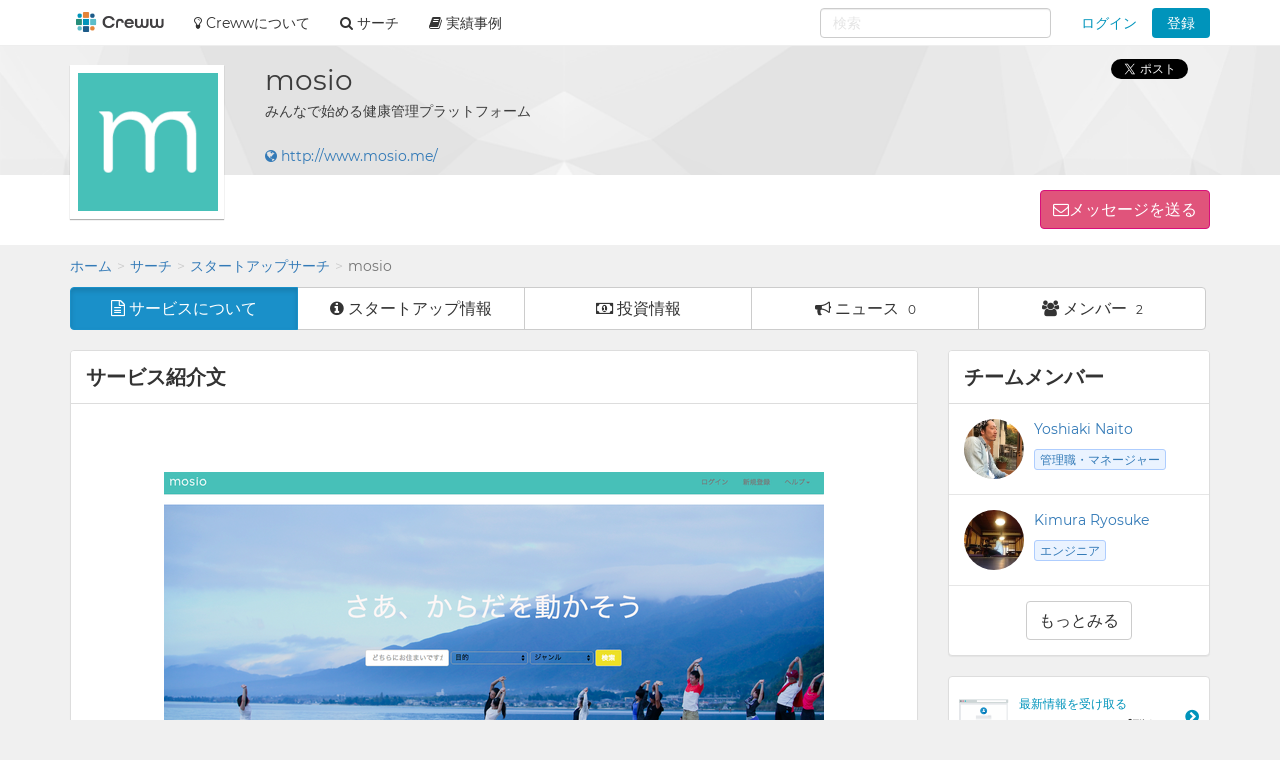

--- FILE ---
content_type: text/html; charset=utf-8
request_url: https://creww.me/ja/startup/mosio_4cfs
body_size: 33133
content:
<!DOCTYPE html>
<html lang='ja'>
<head>
<meta charset='utf-8'>
<meta content='IE=edge' http-equiv='X-UA-Compatible'>
<meta content='width=device-width, initial-scale=1, maximum-scale=1' name='viewport'>
<meta content='creww.me' name='application-name'>
<meta content='985daf3e8946a19f-15f9b55eb65b8855-ga553c119ca8fef50-8' name='google-translate-customization'>
<meta content='xtv26eflg5agrrmfry0igo19t6pxg70-yodedd17cdnf1qs96juon9orylhpo2g0j-9w8fqr-p2x323u3iuf0jcwm6deiiq4s8v44mjqe76pd6wqak92ov15qjsskb28' name='norton-safeweb-site-verification'>
<title>mosio | オープンイノベーション creww（クルー）</title>
<meta name="description" content="mosioの評判。mosioの口コミ。みんなで始める健康管理プラットフォーム">
<meta name="keywords" content="mosio,評判,口コミ,creww,スタートアップ">
<link rel="canonical" href="https://creww.me/ja/startup/mosio_4cfs">
<link rel="alternate" href="https://creww.me/ja/startup/mosio_4cfs" hreflang="ja">
<link rel="alternate" href="https://creww.me/en/startup/mosio_4cfs" hreflang="en">
<meta property="fb:app_id" content="215400945220024">
<meta property="og:image" content="https://da7udebijaype.cloudfront.net/uploads/startups/logos/cf2249be-38d3-4fbc-8fa4-42f8d1c0bfd3.jpg?=1452628564">
<meta property="og:title" content="mosio">
<meta property="og:description" content="mosioの評判。mosioの口コミ。みんなで始める健康管理プラットフォーム">
<meta property="og:type" content="company">
<meta property="og:site_name" content="オープンイノベーション creww（クルー）">
<meta property="og:url" content="https://creww.me/ja/startup/mosio_4cfs">
<link href='/assets/favicon/favicon-fa73fe1f391f4d59fffef5c4bfb862c91f2c777558c23740095655706bbfccee.ico' rel='shortcut icon'>
<link href='/assets/favicon/favicon-fa73fe1f391f4d59fffef5c4bfb862c91f2c777558c23740095655706bbfccee.ico' rel='icon' type='image/x-icon'>
<link href='/assets/favicon/apple-touch-icon-6fe6f40610fed3117a112c0be1156255f3c8c434d0fe094ca9f0f0406f930e4e.png' rel='apple-touch-icon-precomposed'>
<link href='/assets/favicon/android-chrome-256x256-1f63743cd82f5212491568f9f062c68e830f6a39faef3a1d381527a333cdf3cd.png' rel='icon' type='image/png'>
<meta name='msapplication-TileColor'>
<meta name='theme-color'>
<link rel="stylesheet" media="screen" href="https://stackpath.bootstrapcdn.com/font-awesome/4.7.0/css/font-awesome.min.css" />
<link rel="stylesheet" media="screen" href="/assets/application-8b8ff5595d467e793702bb4a3b62c2a54a138c98f1bae06cb8e5866456b68a22.css" />
<script>
//<![CDATA[
window.gon={};
//]]>
</script>
<script>
//<![CDATA[
window.ga = window.ga||function(){(ga.q=ga.q||[]).push(arguments)};ga.l=+new Date;
window.global = {};
window.global.exclude = false;
window.global.account_default_logo_image = "https://creww.me/assets/placeholders/account-17b619ebe9d134122cd13d5a6b86763ad4fd954ecff09583cfe28e45f82ddc1c.png";
window.global.startup_default_logo_image = "https://creww.me/assets/placeholders/startup-396cc98459be24d2da8388dda6f318e6fa6f7fdf9eebc7bc8ee1404d5bc98219.png";
window.global.company_default_logo_image = "https://creww.me/assets/placeholders/company-81fdf4d8ae31bfcdddee839f036e260143557922b43591218e98f5087739c4d6.png";
window.global.message_read_api = "/ja/messages/:slug/read";
window.global.message_notification_api = "/ja/notification/unread_messages";
window.global.ga_property = "UA-34242487-1";
window.global.is_original_organizer = "true";
window.global.is_production = true;
window.global.is_account_signed_in = false;
window.global.facebook_app_id = "";

//]]>
</script><script>
//<![CDATA[
window.global.facebook_id = "1131416230205845";

//]]>
</script><link rel="stylesheet" media="screen" href="/packs/front-38a08c8ab08bf834529a5850a92be7ba.css" />
<script src="/packs/front-a2c445ddebb08beedd95.js"></script>
<script src="/assets/application-5fe8a39d57b99adad57cdbcf25e493d7f1c62e491a783f20a87f9974e037b910.js"></script>
<noscript>
<img height='1' src='https://www.facebook.com/tr?id=1131416230205845&amp;ev=PageView&amp;noscript=1' style='display:none' width='1'>
</noscript>
<script>
  <!-- Google Tag Manager -->
  (function(w,d,s,l,i){w[l]=w[l]||[];w[l].push({'gtm.start':
  new Date().getTime(),event:'gtm.js'});var f=d.getElementsByTagName(s)[0],
  j=d.createElement(s),dl=l!='dataLayer'?'&l='+l:'';j.async=true;j.src=
  'https://www.googletagmanager.com/gtm.js?id='+i+dl;f.parentNode.insertBefore(j,f);
  })(window,document,'script','dataLayer','GTM-56HMCZ');
  <!-- End Google Tag Manager -->
</script>
<meta name="csrf-param" content="authenticity_token" />
<meta name="csrf-token" content="gUxOb3BaRH_WuHRoEsI_QypwX7r-TN6p_8yKxlIPfnu6BBqVFiJCzf121NVc3mT_AFA57mNt_KR612c00hkp0A" />


</head>

<body class='landing profile_page creww_me theme-color-lightblue startups startups-show '>


<div class='___login-require-cdpxxx modal fade' id='login-require'>
<div class='modal-dialog'>
<div class='modal-content'>
<div class='modal-body'>
<h4 class='text-center'>ログイン</h4>
<div class='text-center mt10'>
<div class='form-group'>
<a class="btn btn-fb btn-lg btn-block" href="/join/auth/facebook?locale=ja&amp;origin=%2Fja%2Fstartup%2Fmosio_4cfs"><i class='fa fa-facebook'></i>
Facebookでログイン
</a></div>
<div class='form-group'>
<a class="btn btn-tw btn-lg btn-block" href="/join/auth/twitter?locale=ja&amp;origin=%2Fja%2Fstartup%2Fmosio_4cfs"><i class='fa fa-twitter'></i>
twitterでログイン
</a></div>
<div class='labeled-divider'>
またはメールアドレスでログイン
</div>
<form class="new_account" id="new_account" role="form" action="/ja/login" accept-charset="UTF-8" method="post"><input name="utf8" type="hidden" value="&#x2713;" /><input type="hidden" name="authenticity_token" value="O4oAlLmILTKjnIIqJXg4sFcLWSXH0BFgZxLal8diH-IUnNBBAnRneNPP4jo7ZrMePq8acZOMATM9PAGz8wKXtg" /><input type="hidden" name="redir" id="redir" value="/ja/startup/mosio_4cfs" />
<div class='form-group'>
<input autofocus="autofocus" class="form-control input-lg" placeholder="メールアドレス" type="email" value="" name="account[email]" id="account_email" />
</div>
<div class='form-group'>
<input autocomplete="off" class="form-control input-lg" placeholder="パスワード" type="password" name="account[password]" id="account_password" />
<input value="1" type="hidden" name="account[remember_me]" id="account_remember_me" />
</div>
<div class='form-group text-left'>
<button name="button" type="submit" class="btn btn-primary btn-block btn-lg">ログイン
</button></div>
</form><div class='text-center'>
<ul class='list-unstyled'>
<li>
<a href="/ja/join/password/new"><i class='fa fa-chevron-circle-right'></i>
パスワードを忘れた方はこちら
</a></li>
<li>
<a href="/ja/join/sign_up?redir=%2Fja%2Fstartup%2Fmosio_4cfs"><i class='fa fa-chevron-circle-right'></i>
crewwアカウント登録はこちら
</a></li>
</ul>
</div>
</div>
</div>
</div>
</div>
</div>


<nav class='navbar navbar-default navbar-fixed-top ___navbar-cdpxxx' role='navigation'>
<div class='container'>
<div class='navbar-header'>
<a class="navbar-brand" href="https://creww.me/ja"><img alt="オープンイノベーション creww" class="logo" src="/assets/placeholders/creww_logo-834e526ea8457302a1c2d8a04e515e3946ed05bfa3c7e6604444ef4d298ff8c3.png" /></a>
<button aria-controls='navbar-mobile' aria-expanded='false' class='navbar-toggle collapsed' data-canvas='body' data-target='#navbar-mobile' data-toggle='offcanvas' type='button'>
<span class='sr-only'>Toggle navigation</span>
<span class='icon-bar'></span>
<span class='icon-bar'></span>
<span class='icon-bar'></span>
</button>
<div class='visible-xs-block visible-sm-block'>
<ul class='nav navbar-nav navbar-right' id='notify-bar-mobile'>
<li><a class="btn-login js-ga" data-ga-label="notify-bar-login2" href="https://creww.me/ja/login">ログイン</a></li>
<li><a class="btn btn-default btn-creww js-ga" data-ga-label="notify-bar-register2" href="/ja/join/sign_up?redir=https%3A%2F%2Fcreww.me%2Fja%2Fstartup%2Fmosio_4cfs">登録</a></li>
</ul>

</div>
</div>
<div class='navmenu navmenu-default navmenu-fixed-right offcanvas canvas-slid' id='navbar-mobile'>
<div class='visible-xs-block visible-sm-block'>
<h5>メニュー</h5>
<ul class='nav navbar-nav'>
<li class=''>
<a href="/ja/search"><i class='fa fa-search'></i>
サーチ
</a></li>
<li>
<a href='https://port.creww.me/tag/%e5%ae%9f%e7%b8%be%e4%ba%8b%e4%be%8b' target='_brank'>
<i class='fa fa-book'></i>
実績事例
</a>
</li>
</ul>

</div>
</div>
<div id='navbar'>
<div class='visible-md-block visible-lg-block'>
<ul class='nav navbar-nav'>
<li>
<a href='https://creww.me/' target='_blank'>
<i class='fa fa-lightbulb-o'></i>
Crewwについて
</a>
</li>
<li class='dropdown dropdown-hover'>
<a class='dropdown-toggle' data-toggle='dropdown' href='https://creww.me/ja/search' role='button'>
<i class='fa fa-search'></i>
サーチ
</a>
<ul class='dropdown-menu' role='menu'>
<li class=''>
<a href='https://creww.me/ja/search'>サーチトップ</a>
</li>
<li class='divider'></li>
<li class=''>
<a href='https://creww.me/ja/search/startup'>スタートアップサーチ</a>
</li>
<li class='divider'></li>
<li class=''>
<a href='https://creww.me/ja/search/supporter'>サポーターサーチ</a>
</li>
</ul>
<li>
<a href='https://port.creww.me/tag/%e5%ae%9f%e7%b8%be%e4%ba%8b%e4%be%8b' target='_brank'>
<i class='fa fa-book'></i>
実績事例
</a>
</li>
</li>
</ul>
<ul class='nav navbar-nav navbar-right' id='notify-bar'>
<li class='dropdown'>
<a class="dropdown-toggle btn-login" data-toggle="dropdown" aria-expanded="false" href="#">ログイン</a>
<ul class='login-box dropdown-menu' role='menu'>
<li>
<div class='link-btn'>
<a rel="nofollow" class="btn btn-block bg-facebook js-ga" data-ga-label="notify-bar-facebook" href="/join/auth/facebook?locale=ja"><i class='fa fa-facebook'></i>
Facebookでログイン
</a></div>
</li>
<li>
<div class='link-btn'>
<a rel="nofollow" class="btn btn-block bg-twitter js-ga" data-ga-label="notify-bar-twitter" href="/join/auth/twitter?locale=ja"><i class='fa fa-twitter'></i>
twitterでログイン
</a></div>
</li>
<li>
<div class='link-btn'>
<a rel="nofollow" class="btn btn-block bg-google js-ga" data-ga-label="notify-bar-google" href="/join/auth/google_oauth2?locale=ja"><i class='fa fa-google'></i>
Googleでログイン
</a></div>
</li>
<li class='divider mb10'></li>
<form class="js-ga" id="new_account" role="form" data-ga-label="notify-bar-login1" action="https://creww.me/ja/login" accept-charset="UTF-8" method="post"><input name="utf8" type="hidden" value="&#x2713;" /><input type="hidden" name="authenticity_token" value="lssINz_XodwNTu5m1x8RZMBWyIuAH8D1ycDUBMHfkbq53djihCvrln0djnbJAZrKqfKL39RD0KaT7g8g9b8Z7g" /><li>
<input type="hidden" name="redir" id="redir" value="https://creww.me/ja/startup/mosio_4cfs" />
<div class='form-group'>
<input autofocus="autofocus" class="form-control input-lg" placeholder="メールアドレス" type="email" value="" name="account[email]" id="account_email" />
</div>
</li>
<li>
<div class='form-group'>
<input autocomplete="off" class="form-control input-lg" placeholder="パスワード" type="password" name="account[password]" id="account_password" />
<input value="1" type="hidden" name="account[remember_me]" id="account_remember_me" />
</div>
</li>
<li>
<button name="button" type="submit" class="btn btn-primary btn-block btn-lg">ログイン
</button></li>
<li>
<ul class='list-unstyled mt10'>
<li>
<a href="https://creww.me/ja/join/password/new"><i class='fa fa-chevron-circle-right'></i>
パスワードを忘れた方はこちら
</a></li>
<li>
<a class="js-ga" data-ga-label="notify-bar-register1" href="https://creww.me/ja/join/sign_up?redir=https%3A%2F%2Fcreww.me%2Fja%2Fstartup%2Fmosio_4cfs"><i class='fa fa-chevron-circle-right'></i>
crewwアカウント登録はこちら
</a></li>
</ul>
</li>
</form></ul>
</li>
<li><a class="btn btn-creww btn-sm js-ga" data-ga-label="notify-bar-register2" href="https://creww.me/ja/join/sign_up?redir=https%3A%2F%2Fcreww.me%2Fja%2Fstartup%2Fmosio_4cfs">登録</a></li>
</ul>

<form class='navbar-form navbar-right' role='search'>
<div id="nav-search-form" data="{&quot;searchRequestUrl&quot;:&quot;/ja/search/cross_search&quot;,&quot;queryParam&quot;:&quot;term&quot;}"></div>
</form>

</div>
</div>
</div>
<!--[if lte IE 9]>
<div class='alert-header'>
<div class='container'>
<div class='row'>
<div class='col-sm-12 col-xs-12'>
<div class='alert-items'>Internet Explorer 9以下はサポートしておりません。最新のバージョンにアップデートしてからサイトにアクセスしてください。</div>
</div>
</div>
</div>
</div>
<![endif]-->

</nav>


<div class='headline'>
<div class='container'>
<div class='headline-container'>
<div class='row'>
<div class='col-md-2 col-sm-3 col-xs-12 header-logo'>
<div class='m-logo is-150px is-bordered'>
<div class='m-logo-wrap'>
<img class="m-logo-img js-startup-image" alt="mosio" src="https://da7udebijaype.cloudfront.net/uploads/startups/logos/cf2249be-38d3-4fbc-8fa4-42f8d1c0bfd3.jpg?=1452628564" />
</div>
</div>

</div>
<div class='col-md-10 col-sm-9 col-xs-12 header-detail'>
<div class='row'>
<div class='col-sm-12 col-xs-12 outline'>
<div>
<span class='name'>
mosio
</span>
</div>
</div>
<div class='col-xs-12 profile-concept startup-profile'>
みんなで始める健康管理プラットフォーム
</div>
<div class='col-xs-12 profile-website-url startup-profile'>
<a target="_blank" class="startup-url" href="http://www.mosio.me/"><i class='fa fa-globe'></i>
http://www.mosio.me/
</a></div>
<div class='col-xs-12 white-area'>
<div class='pull-left-desktop-tablet'>
<div class='separate-block social-icons'>
</div>
</div>
<div class='pull-right-desktop-tablet'>
<a role="button" class="btn btn-sendmessage" data-toggle="modal" href="#login-require">メッセージを送る
</a></div>
</div>
</div>
</div>
</div>
<div class='social clearfix ___social-cdpxxx' data-cell='social'>
<div class='social-icom'>
<div class='fb-like' data-href='https://creww.me/ja/startup/mosio_4cfs' data-layout='button' data-send='true' data-show-faces='false'></div>
</div>
<div class='social-icom'>
<a class='twitter-share-button' data-count='none' data-hashtags='creww' data-lang='ja' data-text='mosioの評判。mosioの口コミ。みんなで始める健康管理プラットフォーム' data-url='https://creww.me/ja/startup/mosio_4cfs' href='https://twitter.com/share'>
Tweet
</a>
</div>
<div class='social-icom'>
<div class='g-plusone' data-annotation='none' data-href='https://creww.me/ja/startup/mosio_4cfs' data-width='200'></div>
</div>
</div>

</div>
</div>
</div>
<div class='___login-require-cdpxxx modal fade' id='login-require'>
<div class='modal-dialog'>
<div class='modal-content'>
<div class='modal-body'>
<h4 class='text-center'>ログイン</h4>
<div class='text-center mt10'>
<div class='form-group'>
<a class="btn btn-fb btn-lg btn-block" href="/join/auth/facebook?locale=ja&amp;origin=https%3A%2F%2Fcreww.me%2Fja%2Fstartup%2Fmosio_4cfs"><i class='fa fa-facebook'></i>
Facebookでログイン
</a></div>
<div class='form-group'>
<a class="btn btn-tw btn-lg btn-block" href="/join/auth/twitter?locale=ja&amp;origin=https%3A%2F%2Fcreww.me%2Fja%2Fstartup%2Fmosio_4cfs"><i class='fa fa-twitter'></i>
twitterでログイン
</a></div>
<div class='labeled-divider'>
またはメールアドレスでログイン
</div>
<form class="new_account" id="new_account" role="form" action="/ja/login" accept-charset="UTF-8" method="post"><input name="utf8" type="hidden" value="&#x2713;" /><input type="hidden" name="authenticity_token" value="HMJmZJ-80EU84SCwFsY8zEmEQ9Ptp0hXPFJhKWyOybgz1LaxJECaD0yyQKAI2LdiICAAh7n7WARmfLoNWO5B7A" /><input type="hidden" name="redir" id="redir" value="https://creww.me/ja/startup/mosio_4cfs" />
<div class='form-group'>
<input autofocus="autofocus" class="form-control input-lg" placeholder="メールアドレス" type="email" value="" name="account[email]" id="account_email" />
</div>
<div class='form-group'>
<input autocomplete="off" class="form-control input-lg" placeholder="パスワード" type="password" name="account[password]" id="account_password" />
<input value="1" type="hidden" name="account[remember_me]" id="account_remember_me" />
</div>
<div class='form-group text-left'>
<button name="button" type="submit" class="btn btn-primary btn-block btn-lg">ログイン
</button></div>
</form><div class='text-center'>
<ul class='list-unstyled'>
<li>
<a href="/ja/join/password/new"><i class='fa fa-chevron-circle-right'></i>
パスワードを忘れた方はこちら
</a></li>
<li>
<a href="/ja/join/sign_up?redir=https%3A%2F%2Fcreww.me%2Fja%2Fstartup%2Fmosio_4cfs"><i class='fa fa-chevron-circle-right'></i>
crewwアカウント登録はこちら
</a></li>
</ul>
</div>
</div>
</div>
</div>
</div>
</div>


<div class='container'>
<div class='breadcrumb-wrapper '>
<div class='container paddingless'>
<ol class="breadcrumb"><li><a href="/ja">ホーム</a></li><li><a href="/ja/search">サーチ</a></li><li><a href="/ja/search/startup">スタートアップサーチ</a></li><li class="active">mosio</li></ol>
</div>
</div>

<div aria-label='Large button group' class='st-btn-nav btn-group btn-group-lg' role='group'>
<a class="btn active btn-primary" type="button" href="/ja/startup/mosio_4cfs"><i class='fa fa-file-text-o hidden-sm'></i>
<div class='visible-lg-inline-block visible-md-inline-block visible-sm-inline-block'>
サービスについて
</div>
</a><a class="btn btn-default" type="button" href="/ja/startup/mosio_4cfs/info"><i class='fa fa-info-circle hidden-sm'></i>
<div class='visible-lg-inline-block visible-md-inline-block visible-sm-inline-block'>
スタートアップ情報
</div>
</a><a class="btn btn-default" type="button" href="/ja/startup/mosio_4cfs/funds"><i class='fa fa-money hidden-sm'></i>
<div class='visible-lg-inline-block visible-md-inline-block visible-sm-inline-block'>
投資情報
</div>
</a><a class="btn btn-default" type="button" href="/ja/startup/mosio_4cfs/news"><i class='fa fa-bullhorn hidden-sm'></i>
<div class='visible-lg-inline-block visible-md-inline-block visible-sm-inline-block'>
ニュース
</div>
<div class='count visible-lg-inline-block visible-md-inline-block'>
0
</div>
</a><a class="btn btn-default" type="button" href="/ja/startup/mosio_4cfs/members"><i class='fa fa-users hidden-sm'></i>
<div class='visible-lg-inline-block visible-md-inline-block visible-sm-inline-block'>
メンバー
</div>
<div class='count visible-lg-inline-block visible-md-inline-block'>
2
</div>
</a></div>

<div class='row'>
<div class='col-md-9'>
<div class='panel panel-default'>
<div class='panel-heading'>
<h2>サービス紹介文</h2>
</div>
<div class='panel-body about-slider'>
<div class='main-slide mb15'>
<div class='main-slide-wrapper'>
<img id="slide-about-1" class="slide img-responsive" src="https://da7udebijaype.cloudfront.net/uploads/startups/abouts/4d726b1c-5e50-48d8-831e-054db06724db.png?=1452628564" />
</div>
</div>
<div class='thumb-sliders l-justify mb20'>
<ul class='l-justify-row flex-center'>
<li data-id='slide-about-1'>
<img src="https://da7udebijaype.cloudfront.net/uploads/startups/abouts/thumb_4d726b1c-5e50-48d8-831e-054db06724db.png?=1452628564" />
</li>
</ul>
</div>
<div class='media-heading'>
mosioについて
</div>
<p>「mosio」は、全国で1回のレッスンから始められるフィットネスクラブです。厳選されたインストラクター・トレーナー・セラピストのヨガ、ピラティス、各種トレーニングのレッスン・サービスを、年会費無料であなたのお住まい近くで、気軽に楽しく始めることができます。</p>
</div>
</div>
<div class='panel panel-default'>
<div class='panel-heading'>
<h2>なぜやっているのか</h2>
</div>
<div class='panel-body media-block'>
<div class='media size3 media-responsive'>
<div class='media-left'>
<img src="https://da7udebijaype.cloudfront.net/uploads/startups/why_images/21263b1a-78eb-4c32-b581-5482472051f4.jpg" />
</div>
<div class='media-body'>
<p>FALCAは、日本語で楔”くさび”。
<br>FALCAは、社会、人にとっての楔となり、”SWITCH”となる後押しを創出していきたいと考ている。
<br>まだまだ、個人が見直される時代の流れに、少しでも生活にあって良かったと言ってもらえるように努めていきたいと思う。
<br>そして、FALCAは、「fitness」などのテーマを通じて、あなたのライフスタイルがより「fun　楽しく」なることを応援します。</p>
</div>
</div>

</div>
</div>
<div class='panel panel-default'>
<div class='panel-heading'>
<h2>どうやっているのか</h2>
</div>
<div class='panel-body media-block'>
<div class='media size3 media-responsive'>
<div class='media-left'>
<img src="https://da7udebijaype.cloudfront.net/uploads/startups/how_images/a7690940-3a00-4cbd-a8ad-60966a1e9ed7.jpg" />
</div>
<div class='media-body'>
<p>さあ、からだを動かそう</p>
</div>
</div>

</div>
</div>
<div class='panel panel-default what-list'>
<div class='panel-heading'>
<h2>今やっていること</h2>
</div>
<div class='panel-body media-block'>
<div class='media size3 media-responsive'>
<div class='media-left'>
<img src="https://da7udebijaype.cloudfront.net/uploads/startup_whats/images/288df091-e246-4160-8acd-32e8db110936.png" />
</div>
<div class='media-body'>
<div class='media-heading'>
mosio
</div>
<p>mosio（「モシオ」2015年10月創業、本社・京都府京都市）は、カラダのヘルスケアにとって必要な運動指導者をネットや携帯やタブレットで登録・発見・利用できる信頼性の高いプラットフォームです。
<br>レッスンを１つでも、イベントを１回でも、定期的なレッスンをmosioはあらゆる価格帯やジャンルで人と人とをつなぎ、日本の”健康を再定義するべくヘルスケアデザイン”したいと考えています。</p>
</div>
</div>

</div>
</div>
<div class='panel panel-default want-list'>
<div class='panel-heading'>
<h2>こんなサポーターを求めています</h2>
</div>
<div class='panel-body'>
<ul>
<li>投資して欲しい</li>
<li>取材してほしい</li>
</ul>
</div>
</div>
<div class='panel panel-default founder-list'>
<div class='panel-heading'>
<h2>創業者</h2>
</div>
<div class='panel-body'>
<div class='row'>
<div class='col-sm-6 col-xs-12 st-founder'>
<div class='media'>
<div class='media-left'>
<a class='m-logo is-circle is-90px' href='https://creww.me/ja/account/naito-yoshiaki' title='Yoshiaki Naito 日本の健康を再定義し、今からできる健康活動をサポートし健康寿命を延ばして一人一人の生活の質を見直せたらと思います。'>
<div class='m-logo-wrap'>
<img class="m-logo-img  js-account-image js-img-switch" alt="Yoshiaki Naito" data-default="https://da7udebijaype.cloudfront.net/uploads/accounts/logos/2370.jpg?=1695614271" data-mobile="https://da7udebijaype.cloudfront.net/uploads/accounts/logos/2370_sm.jpg?=1695614271" src="" />
</div>
</a>

</div>
<div class='media-body'>
<div class='media-heading'>
<a href='/ja/account/naito-yoshiaki'>
Yoshiaki Naito
</a>
</div>
</div>
</div>

</div>
</div>
</div>
</div>

<section class='form' id='send-message'>
<div class='panel panel-default'>
<div class='panel-heading'>
<h2>メッセージを送る</h2>
</div>
<div class='panel-body'>
<ul class='message-type list-inline'>
<li>
<input type="radio" name="msg-sample" id="msg-sample-interested" value="interested" />
<label for="msg-sample-interested">興味があります</label>
</li>
<li>
<input type="radio" name="msg-sample" id="msg-sample-meet" value="meet" />
<label for="msg-sample-meet">ぜひお会いしてみたいです</label>
</li>
</ul>
<div class='msg-samples'>
<div class='hide' id='interested-message'>
担当者様、こんにちは。&#x000A;プロフィールを拝見させていだだき、○○の部分にとても興味を持ちました。&#x000A;もう少し詳しくお話していただくことは可能でしょうか？&#x000A;よろしくお願いします。
</div>
<div class='hide' id='meet-message'>
担当者様、こんにちは。&#x000A;私も○○のようなサービスを運営しているのですが&#x000A;ぜひ、一度お会いして情報交換などできないかと思いメッセージさせていただきました。&#x000A;よろしくお願いします。
</div>
</div>
<div class='send-message-area'>
<div class='alert alert-danger js-message-error' role='alert' style='display: none;'>
<h4>1個のエラーがあります。</h4>
<ul>
<li>メッセージは必須項目です</li>
</ul>
</div>
<div class='compose-message js-compose-shared-message'>
<form class="js-b326f8b6-1437-4689-befb-12c6b6625452" action="/ja/startup/mosio_4cfs/message" accept-charset="UTF-8" method="post"><input name="utf8" type="hidden" value="&#x2713;" /><input type="hidden" name="authenticity_token" value="-gqd31xTyw4as7paTEwIQZBzZqtb9YvUQn87ZxshXVUlctKw4EfrZQeew_ApuU9pV5U8UfWDXs8V3YK_hqf4gQ" />
<div class='form-group text-center'>
<a role="button" class="btn btn-warning btn-caret" data-toggle="modal" href="#login-require"><i class='fa fa-envelope-o'>
メッセージを送る
</i>
</a></div>
</form>

</div>

</div>
</div>
</div>

</section>
<div class='hidden-xs'>

</div>
</div>
<div class='col-md-3 hidden-xs'>
<div class='side-column'>

<div class='panel panel-default members'>
<div class='panel-heading'>
<h2>
チームメンバー
</h2>
</div>
<div class='panel-body paddingless'>
<div class='media'>
<div class='media-left'>
<a class='m-logo is-circle is-64px' href='/ja/account/naito-yoshiaki' title='Yoshiaki Naito'>
<div class='m-logo-wrap'>
<img alt='Yoshiaki Naito' class='m-logo-img js-account-image' src='https://da7udebijaype.cloudfront.net/uploads/accounts/logos/2370.jpg?=1695614271'>
</div>
</a>
</div>
<div class='media-body'>
<div class='media-heading'>
<a href='/ja/account/naito-yoshiaki'>
Yoshiaki Naito
</a>
</div>
<div>
<div class='m-tags-tag'>
<a href="/ja/search/supporter?role=299">管理職・マネージャー</a>
</div>
</div>
</div>
</div>
<div class='media'>
<div class='media-left'>
<a class='m-logo is-circle is-64px' href='/ja/account/Ryosuke-Kimura' title='Kimura Ryosuke'>
<div class='m-logo-wrap'>
<img alt='Kimura Ryosuke' class='m-logo-img js-account-image' src='https://da7udebijaype.cloudfront.net/uploads/accounts/logos/58668764-e894-4a75-8e8e-9e73688b3c1f.jpg?=1465983935'>
</div>
</a>
</div>
<div class='media-body'>
<div class='media-heading'>
<a href='/ja/account/Ryosuke-Kimura'>
Kimura Ryosuke
</a>
</div>
<div>
<div class='m-tags-tag'>
<a href="/ja/search/supporter?role=296">エンジニア</a>
</div>
</div>
</div>
</div>
<div class='text-center p15'>
<a class="btn btn-default" href="/ja/startup/mosio_4cfs/members">もっとみる</a>
</div>
</div>
</div>

<div class='panel panel-default nav-panel'>
<div class='panel-body'>
<div class='media'>
<div class='media-left media-middle hidden-md'>
<img src="/assets/home/icon_regsit_st-81c4653fe8ebe3f827fec41152bf3bb08074709c90ae733942de353eca95615b.png" />
</div>
<div class='media-body media-middle'>
<div class='title primary-blue'>
最新情報を受け取る
</div>
<div class='body'>
スタートアップ登録
</div>
</div>
<div class='media-right media-middle primary-blue'>
<i class='fa fa-chevron-circle-right'></i>
</div>
</div>
<a href="/ja/join/sign_up"></a>
</div>
</div>

<div class='panel panel-default nav-panel'>
<div class='panel-body'>
<div class='media'>
<div class='media-left media-middle hidden-md'>
<img src="/assets/home/icon_creww-79b6120ddaf9d6af4de680453f20eb1da7391f899778473e8af81742c42c8e17.png" />
</div>
<div class='media-body media-middle'>
<div class='title magenta fs11'>
Open Innovation Service
</div>
<div class='body'>
crewwについて
</div>
</div>
<div class='media-right media-middle magenta'>
<i class='fa fa-chevron-circle-right'></i>
</div>
</div>
<a target="_blank" href="https://about.creww.me/about/"></a>
</div>
</div>

<div class='img-navi'>
<a target="_blank" rel="noopener" href="https://port.creww.me/"><img class='img-banner max-width js-img-switch' data-default='https://creww.me/assets/banner/banner_port-2094ef784f63e5fc5b28ee8bb2caceb9928bd8e216f143c41ecb3470e5556235.png' data-tablet='https://creww.me/assets/banner/banner_port_mobile-8f4f37bd9afd09ffa380e314e0fc45b148819a67d478224225f2964a131dd37e.png'>
</a>
<a href='https://growth.creww.me/company' rel='noopener' target='_brank'>
<img class='img-banner max-width' src='/assets/banner/banner_crewwgrowth-d134f28bc3be90aeac54b5935c675509222003632221b9b9ed69ca89f35d4cb3.png'>
</a>

</div>
</div>

</div>
</div>
</div>


<footer class='creww ___footer-cdpxxx'>
<div class='container'>
<div class='row'>
<div class='col-md-3'>
<h5>Crewwについて</h5>
<ul class='list-group list-unstyled'>
<li>
<a href='https://creww.in/company/' target='_brank'>
<i class='fa fa-external-link'></i>
会社概要
</a>
</li>
<li class='mt5'>
<a href='https://creww.in/history/' target='_brank'>
<i class='fa fa-external-link'></i>
Crewwの沿革
</a>
</li>
<li class='mt5'>
<a href='https://creww.in/privacypolicy/' target='_blank'>
<i class='fa fa-external-link'></i>
プライバシーポリシー
</a>
</li>
<li class='mt5'>
<a href='https://creww.me/ja/sitemap' target='_blank'>
サイトマップ
</a>
</li>
<li class='mt5'>
<a href='https://creww.me/ja/about/terms' target='_blank'>
利用規約
</a>
</li>
<li class='mt5'>
<a href='https://creww.me/ja/about/specified-commercial-transactions-law' target='_blank'>
特定商取引法に基づく表記
</a>
</li>
</ul>

</div>
<div class='col-md-3'>
<h5>Crewwのサービス</h5>
<ul class='list-group list-unstyled'>
<li>
<a href='https://growth.creww.me/' target='_blank'>
<i class='fa fa-external-link'></i>
Creww Growth
</a>
</li>
<li class='mt5'>
<a href='https://port.creww.me/' target='_blank'>
<i class='fa fa-external-link'></i>
PORT by Creww
</a>
</li>
</ul>

</div>
<div class='col-md-3'>
<h5>オープンイノベーションプログラム</h5>
<ul class='list-group list-unstyled'>
<li>
<a href='https://creww.me/growth/' target='_blank'>
オープンイノベーションプログラムについて
</a>
</li>
<li class='mt5'>
<a href='https://creww.me/growth/startup/' target='_blank'>
スタートアップの方へ
</a>
</li>
<li class='mt5'>
<a href='https://creww.me/growth/accele/' target='_blank'>
事業会社の方へ
</a>
</li>
<li class='mt5'>
<a href='https://creww.me/growth/success-stories/' target='_blank'>
協業事例紹介
</a>
</li>
<li class='mt5'>
<a href='https://creww.me/growth/results/' target='_blank'>
開催企業一覧
</a>
</li>
<li class='mt5'>
<a href='https://creww.me/contact/' target='_blank'>
プログラム開催のお問い合わせ
</a>
</li>
</ul>

</div>
<div class='col-md-3'>
<h5>お役立ち情報</h5>
<ul class='list-group list-unstyled'>
<li>
<a href='https://creww.me/tips/' target='_blank'>
オープンイノベーションの基礎知識
</a>
</li>
<li class='mt5'>
<a href='https://creww.me/tips/#startup' target='_blank'>
スタートアップの基礎知識
</a>
</li>
</ul>
<h5>ヘルプ</h5>
<ul class='list-group list-unstyled'>
<li>
<a href='https://creww.notion.site/creww/Creww-3176536f448245d2bd96d768b6896366' target='_blank'>
<i class='fa fa-external-link'></i>
Creww Account
</a>
</li>
<li>
<a href='https://creww.notion.site/CrewwGrowth-3596ab2683b44c70904d2a4f4754f073' target='_blank'>
<i class='fa fa-external-link'></i>
Creww Growth
</a>
</li>
</ul>

</div>
<div class='col-md-12'>
<div class='fr'>
<small class='l-footer-copyright'>
2026
© Creww Inc.
</small>
</div>
</div>
</div>
<script type="text/javascript">
<!-- * <![CDATA[ */ -->
var google_conversion_id = 970081428;
var google_custom_params = window.google_tag_params;
var google_remarketing_only = true;
<!-- * ]]> */ -->
</script>
<script type="text/javascript" src="//www.googleadservices.com/pagead/conversion.js">
</script>
<noscript>
<div style="display:inline;">
<img height="1" width="1" style="border-style:none;" alt="" src="//googleads.g.doubleclick.net/pagead/viewthroughconversion/970081428/?value=0&amp;guid=ON&amp;script=0"/>
</div>
</noscript>

</div>
</footer>
<div class='___footer-go-top-cdpxxx clearfix js-footer-go-top' id='js-footer-go-top'>
<a class='hidden-xs' href='/ja/feedback?feedback%5Bpage_id%5D=startups-show&amp;feedback%5Bpage_url%5D=%2Fja%2Fstartup%2Fmosio_4cfs' id='l-footer-feedback' title='ご意見をお聞かせください'>
<img alt='ご意見をお聞かせください' class='hiring' src='/assets/feedback_btn_ja-d80c9074afbefde67c53d1d3e70c369117208b9a00cdd9b00a9c3bc6ba36f352.png'>
</a>
<img alt='トップペ戻る' class='go-top' id='js-footer-go-top-btn' src='/assets/go-top-3deaeb3c2771da902cafb722e8c0f803796009e1af352534c5dc6a219961ed37.png'>
</div>


<script src="/assets/page/index-7e3a2724bee07a186bbe1f6e67bcf62dd16c3beee208facd97d72a2b00f008c1.js"></script>


</body>
</html>
